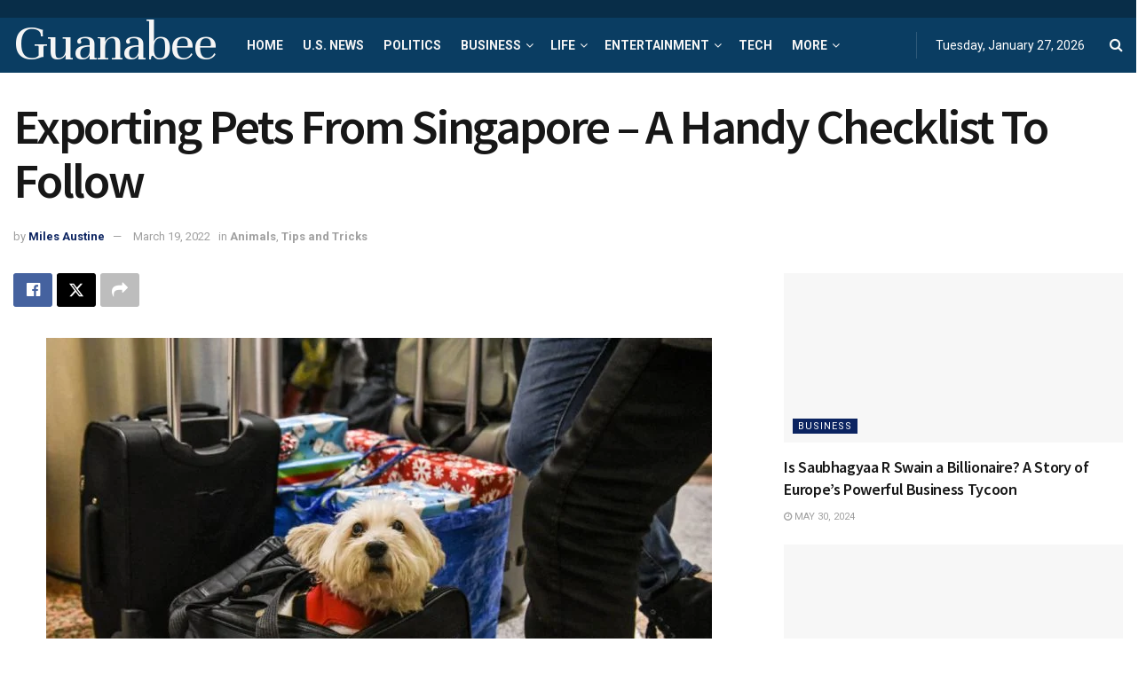

--- FILE ---
content_type: text/html; charset=utf-8
request_url: https://www.google.com/recaptcha/api2/aframe
body_size: 268
content:
<!DOCTYPE HTML><html><head><meta http-equiv="content-type" content="text/html; charset=UTF-8"></head><body><script nonce="QH1ZuIwlxOo_sKIX2K5W1w">/** Anti-fraud and anti-abuse applications only. See google.com/recaptcha */ try{var clients={'sodar':'https://pagead2.googlesyndication.com/pagead/sodar?'};window.addEventListener("message",function(a){try{if(a.source===window.parent){var b=JSON.parse(a.data);var c=clients[b['id']];if(c){var d=document.createElement('img');d.src=c+b['params']+'&rc='+(localStorage.getItem("rc::a")?sessionStorage.getItem("rc::b"):"");window.document.body.appendChild(d);sessionStorage.setItem("rc::e",parseInt(sessionStorage.getItem("rc::e")||0)+1);localStorage.setItem("rc::h",'1769526180483');}}}catch(b){}});window.parent.postMessage("_grecaptcha_ready", "*");}catch(b){}</script></body></html>